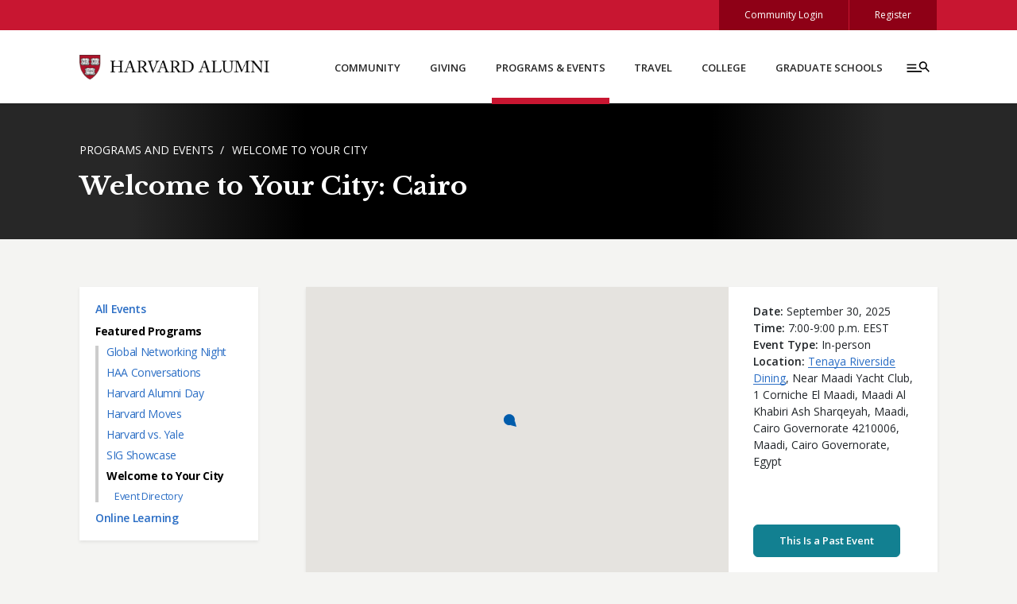

--- FILE ---
content_type: text/html; charset=UTF-8
request_url: https://alumni.harvard.edu/programs-events/wtyc/cairo
body_size: 9074
content:
<!DOCTYPE html>
<html lang="en" dir="ltr" prefix="og: https://ogp.me/ns#">
  <head>
    <!-- Google Tag Manager -->
    <script>(function(w,d,s,l,i){w[l]=w[l]||[];w[l].push({'gtm.start':
                new Date().getTime(),event:'gtm.js'});var f=d.getElementsByTagName(s)[0],
            j=d.createElement(s),dl=l!='dataLayer'?'&l='+l:'';j.async=true;j.src=
            'https://www.googletagmanager.com/gtm.js?id='+i+dl;f.parentNode.insertBefore(j,f);
        })(window,document,'script','dataLayer','GTM-5ZQK9WH');</script>
    <!-- End Google Tag Manager -->

    <meta charset="utf-8" />
<meta name="description" content="Join fellow recent alumni in your local area for a Welcome to Your City event to explore and expand your Harvard community!" />
<meta name="keywords" content="Harvard University alumni, Alumni Affairs and Development, AA&amp;D, Harvard Alumni Association, HAA, alumni directory, events, classes, reunions, travel, Clubs, SIGs, networking, Crimson Compass, giving, fundraising, planned giving, Harvard College Fund, HCF" />
<link rel="canonical" href="https://alumni.harvard.edu/programs-events/wtyc/cairo" />
<link rel="icon" href="/sites/default/files/harvard_shield_1.png" />
<meta property="og:site_name" content="Harvard Alumni" />
<meta property="og:type" content="website" />
<meta property="og:url" content="https://alumni.harvard.edu/programs-events/wtyc/cairo" />
<meta property="og:title" content="Welcome to Your City: Cairo" />
<meta property="og:description" content="Join fellow recent alumni in your local area for a Welcome to Your City event to explore and expand your Harvard community!" />
<meta property="og:image" content="https://alumni.harvard.edu/sites/default/files/netevent/teaser/HAA%2022-2551%20Welcome%20to%20Your%20City_640x480_23.png" />
<meta name="twitter:card" content="summary" />
<meta name="twitter:site" content="@HarvardAlumni" />
<meta name="twitter:description" content="Join fellow recent alumni in your local area for a Welcome to Your City event to explore and expand your Harvard community!" />
<meta name="twitter:image" content="https://alumni.harvard.edu/sites/default/files/netevent/teaser/HAA%2022-2551%20Welcome%20to%20Your%20City_640x480_23.png" />
<meta name="Generator" content="Drupal 10 (https://www.drupal.org)" />
<meta name="MobileOptimized" content="width" />
<meta name="HandheldFriendly" content="true" />
<meta name="viewport" content="width=device-width, initial-scale=1.0" />

    <title>Welcome to Your City: Cairo | Harvard Alumni</title>
    <link rel="stylesheet" media="all" href="/sites/default/files/css/css_JSjSIWkyDtwkx7F46njF_XQZcmcCGBjP72F5y6NfCPs.css?delta=0&amp;language=en&amp;theme=ahedu2020&amp;include=eJxNyUEKgDAMBMAPVVr6IdlgqEJsSjce-ntv4nUGpx5PLbVkcQ_GxEj4rJkLbGMsu3r7hcnuQzvRmbgYemcB9QU4aBv8" />
<link rel="stylesheet" media="all" href="/sites/default/files/css/css_s7e2NVHokpfibre4D2EphHQ2xa5uGFLyZbNQxcPG6Kg.css?delta=1&amp;language=en&amp;theme=ahedu2020&amp;include=eJxNyUEKgDAMBMAPVVr6IdlgqEJsSjce-ntv4nUGpx5PLbVkcQ_GxEj4rJkLbGMsu3r7hcnuQzvRmbgYemcB9QU4aBv8" />
<link rel="stylesheet" media="all" href="https://cdn.jsdelivr.net/npm/bootstrap-icons@1.11.2/font/bootstrap-icons.css" />
<link rel="stylesheet" media="all" href="/sites/default/files/css/css_TFXZs5_kpesJNTUIwJZvD6NAhh1LZLKckXmc0FvDD4s.css?delta=3&amp;language=en&amp;theme=ahedu2020&amp;include=eJxNyUEKgDAMBMAPVVr6IdlgqEJsSjce-ntv4nUGpx5PLbVkcQ_GxEj4rJkLbGMsu3r7hcnuQzvRmbgYemcB9QU4aBv8" />
<link rel="stylesheet" media="all" href="//fonts.googleapis.com/css?family=Open+Sans:300,400,600,700|Libre+Baskerville:300,400,700" />
<link rel="stylesheet" media="print" href="/sites/default/files/css/css_tLxgv6UZl1msQynlQS-ePgz2rLNS0-sSBogWax3tu2U.css?delta=5&amp;language=en&amp;theme=ahedu2020&amp;include=eJxNyUEKgDAMBMAPVVr6IdlgqEJsSjce-ntv4nUGpx5PLbVkcQ_GxEj4rJkLbGMsu3r7hcnuQzvRmbgYemcB9QU4aBv8" />

    
    
      
  </head>
  <body class="path-node page-node-type-networking-event">
  <!-- Google Tag Manager (noscript) -->
  <noscript><iframe src="https://www.googletagmanager.com/ns.html?id=GTM-5ZQK9WH"
                    height="0" width="0" style="display:none;visibility:hidden"></iframe></noscript>
  <!-- End Google Tag Manager (noscript) -->

    <a href="#main-content" class="visually-hidden focusable skip-link">
      Skip to main content
  </a>
    <div class="dialog-off-canvas-main-canvas" data-off-canvas-main-canvas>
        
    
<div class="layout-container">
    <div class="top-bar">
    <div class="container">
      <a href="https://community.alumni.harvard.edu" class="public-user-only">Community Login</a>
      <a href="/help/site-access/registration" class="public-user-only">Register</a>
      <a class="community-user-only" href="https://community.alumni.harvard.edu">My Community</a>
      <a class="community-user-only" href="https://community.alumni.harvard.edu/logout">Logout</a>
    </div>
  </div>

  <header role="banner" class="layout-header">
      
    <nav class="navbar p-0 shadow-sm" id="navbar-top" aria-labelledby="navbar-top">
      <div class="container tab-trap-container">
        <div class="nav-wrap">
          <div class="navbar-brand">
            <a href="/" title="Harvard Alumni" rel="home">
              <img src="/themes/custom/ahedu2020/images/Harvard_Alumni_Lockup.png" alt="Harvard Alumni" width="240" />
            </a>
          </div>
          <div class="d-none d-lg-block primary-menu-wrap">
                <div>
        
              <ul class="menu">
                    <li class="menu-item menu-item--collapsed">
        <a href="/community" data-drupal-link-system-path="node/17">Community</a>
              </li>
                <li class="menu-item menu-item--collapsed">
        <a href="/giving" data-drupal-link-system-path="node/19">Giving</a>
              </li>
                <li class="menu-item menu-item--collapsed menu-item--active-trail">
        <a href="/programs-events" data-drupal-link-system-path="node/20">Programs &amp; Events</a>
              </li>
                <li class="menu-item menu-item--collapsed">
        <a href="/travel/trips" data-drupal-link-system-path="node/452674">Travel</a>
              </li>
                <li class="menu-item menu-item--collapsed">
        <a href="/college" data-drupal-link-system-path="node/42">College</a>
              </li>
                <li class="menu-item">
        <a href="/schools" data-drupal-link-system-path="node/1077">Graduate Schools</a>
              </li>
        </ul>
  



  </div>

          </div>
          <button class="expand-menu-toggler collapsed" data-bs-toggle="collapse" data-bs-target=".expand-menu" aria-label="Menu toggle">
            <svg class="burger-glass" viewBox="0 0 50 50">
              <use xlink:href="#burger-glass"></use>
            </svg>
            <svg class="close-icon" viewBox="-35 -35 120 120">
              <use xlink:href="#close"></use>
            </svg>
          </button>
        </div>
        <div class="expand-menu collapse">
          <div class="container">
            <hr />
            <div class="row">
              <div class="col-lg-4">
                <div class="community-user-only">
                  
                  <div class="person-info">
                    <div class="profile-info">
                      <div class="text-wrap">
                        <div class="name"></div>
                        <div class="location"></div>
                        <div class="links">
                          <a href="https://community.alumni.harvard.edu/person">Edit Profile</a>
                          <a href="https://community.alumni.harvard.edu/forum/newmessage">Post a Message</a>
                        </div>
                      </div>

                      <div class="image-wrap">
                        <img alt="person" src="/themes/custom/ahedu2020/images/default_profile_image.png" width="50" />
                      </div>
                    </div>
                    <div class="degrees"></div>
                    <div class="questions">
                        Have questions? <a href="https://community.alumni.harvard.edu/contact-us">Contact the <abbr title="Harvard Alumni Association">HAA</abbr></a>.
                      </div>
                   
                  </div><!--/.person-info-->
                  
                </div>

                <div class="public-user-only mt-4 mt-lg-0">
                  <h2 class="h4">Looking for a classmate?</h2>
                  <p>
                    <a href="https://community.alumni.harvard.edu/">Login with HarvardKey</a> to search the Alumni Directory, Class Notes, Message Boards, and more. New to the community?
                    <a href="/help/site-access/registration">Register today</a> and claim your key!
                  </p>
                </div>

                <h2 class="h4 mt-4">Quick Search</h2>

                <form class="quick-search" action="/search/" method="get"><input aria-label="Search" placeholder="Search" type="search" name="keys" /><button class="search-icon" type="submit">Search</button></form>
                <div class="help-text">
                  * Results displayed are from the public alumni site only. Quick search does not include names from the Alumni Directory.
                </div>

              </div>
              <div class="col-lg-8 ace-edit-expand-menu">
                    <div>
    <div id="block-expandmenu" class="block block-block-content block-block-contentfb22e3df-5dc4-4859-9043-3ed49ccb78ea">
  
    
      
            <div class="field field--name-body field--type-text-with-summary field--label-hidden field__item"><div class="row">
<div class="col-lg-3 mt-4 mt-lg-0 pl-lg-5 pr-lg-3">
<h2 class="h4"><a href="/community">Community</a></h2>

<ul class="d-none d-lg-block">
	<li><a href="https://community.alumni.harvard.edu/person" class="community-site-link">My Profile</a></li>
        <li><a href="https://community.alumni.harvard.edu/advancedQuery" class="community-site-link">Directory Search</a></li>
	<li><a href="https://community.alumni.harvard.edu/forum/messageboard" class="community-site-link">Message Board</a></li>
	<li><a href="https://community.alumni.harvard.edu/classnotes/" class="community-site-link">Alumni Class Notes</a></li>
	<li><a href="/community/clubs-sigs">Clubs &amp; SIGs</a></li>
	<li><a href="/community/volunteer">Volunteer</a></li>
	<li><a href="/community/harvard-looks-forward">Harvard Looks Forward</a></li>
	<li><a href="/community/stories">Stories</a></li>
	<li><a href="/community/careers-networking">Careers &amp; Networking</a></li>
	<li><a href="/community/alumni-services">Alumni Services</a></li>
	<li><a href="/community/harvard-board-nominations">Harvard Board Nominations</a></li>
	<li><a href="/community/about-haa" aria-label="about the h a a">About the HAA</a></li>
	<li><a href="/help">Help</a></li>
</ul>
</div>

<div class="col-lg-3 mt-2 mt-lg-0 pl-lg-3 pr-lg-3">
<h2 class="h4"><a href="/giving">Giving</a></h2>

<ul class="d-none d-lg-block">
	<li><a href="/giving/givenow">Give Online</a></li>
	<li><a href="/giving/gift-planning">Gift Planning</a></li>
	<li><a href="/giving/stocks-matching-gifts">Stocks &amp; Matching Gifts</a></li>
	<li><a href="/giving/bequests">Bequests</a></li>
	<li><a href="/giving/gift-policy-guide">Gift Policy Guide</a></li>
	<li><a href="/giving/faq">FAQ</a></li>
</ul>
</div>

<div class="col-lg-3 mt-2 mt-lg-0 pl-lg-3 pr-lg-3">
<h2 class="h4"><a href="/programs-events">Programs &amp; Events</a></h2>

<ul class="d-none d-lg-block">
	<li><a href="/programs-events/">All Events</a></li>
	<li><a href="/programs-events/featured-programs">Featured Programs</a></li>
	<li><a href="/programs-events/harvard-alumni-online-learning">Online Learning</a></li>
</ul>

<h2 class="h4 pt-2 pt-lg-0"><a href="/travel/trips">Travel</a></h2>

<ul class="d-none d-lg-block">
	<li><a href="/travel/trips">Trips</a></li>
	<li><a href="/travel/talks">Travel Talks Lecture Series</a></li>
	<li><a href="/travel/leaders">Travel Leaders</a></li>
	<li><a href="/travel/modes-of-travel">Modes of Travel</a></li>
	<li><a href="/travel/activity-level-ratings">Activity Level Ratings</a></li>
	<li><a href="/travel/resources">Travel Resources</a></li>
	<li><a href="/travel/signup">Join Our Mailing List</a></li>
</ul>
</div>

<div class="col-lg-3 mt-2 mt-lg-0 pl-lg-3 pr-lg-3">
<h2 class="h4"><a href="/college">College</a></h2>

<ul class="d-none d-lg-block">
	<li><a href="/college/college-giving/hcf">Harvard College Fund</a></li>
	<li><a href="/college/college-giving/parents">Parent Engagement Programs</a></li>
        <li><a href="/college/gsf">Graduate School Fund</a></li>
	<li><a href="/college/college-giving/gift-planning">Gift Planning</a></li>
        <li><a href="/college/seniors">College Seniors</a></li>
	<li><a href="/college/undergraduates">Undergraduates</a></li>
	<li><a href="/college/classes">Classes</a></li>
	<li><a href="/reunions/register">Reunions</a></li>
	<li><a href="/haa-crimson-society">HAA Crimson Society</a></li>
	<li><a href="/college/class-reports">Class Reports</a></li>
	<li><a href="/college/chief-marshal">Chief Marshal</a></li>
	<li><a href="/college/volunteer-fundraising">Volunteer Fundraising</a></li>
	<li><a href="/college/alumni-volunteers">Alumni Volunteers</a></li>
</ul>

<h2 class="h4 pt-2 pt-lg-0"><a href="/schools">Graduate Schools</a></h2>
</div>
</div></div>
      
  </div>

  </div>

              </div>
            </div>
          </div>
        </div><!--/.expand-menu-->
      </div>
    </nav>
      
  </header>
    <main>
    <a id="main-content" tabindex="-1"></a>              <div class="page-header">
          <div class="backdrop-gradient"></div>
          <div class="container">
            <div class="breadcrumb-wrap">  <div>
    <div id="block-ahedu2020-breadcrumbs" class="block block-system block-system-breadcrumb-block">
  
    
        <nav class="breadcrumb" aria-labelledby="system-breadcrumb">
    <div id="system-breadcrumb" class="visually-hidden">Breadcrumb</div>
    <ol>
          <li>
                  <a href="https://alumni.harvard.edu/programs-events">Programs and Events</a>
              </li>
          <li>
                  <a href="https://alumni.harvard.edu/programs-events/wtyc">Welcome to Your City</a>
              </li>
        </ol>
  </nav>

  </div>

  </div>
</div>
              
            <h1 class="page-title">Welcome to Your City: Cairo</h1>
                        </div>
        </div>
      
      

      
    <div class="container">
      <div class="row">
                  <div class="layout-sidebar-first col-md-3">
            <div class="navbar navbar-expand-md">
              <div class="navbar-toggler white collapsed" data-bs-toggle="collapse" data-bs-target=".navbar-collapse">
                <div><span id="submenu-name"></span> Menu</div>
                <a href="#" class="icon submenu-toggler" aria-label="Toggle submenu">
                  <span></span>
                  <span></span>
                  <span></span>
                </a>
              </div>
              <div class="collapse navbar-collapse">
                <div class="menu-wrap shadow-sm">
                      <div>
    <nav aria-labelledby="block-mainmenu-2-menu" id="block-mainmenu-2" class="block block-menu navigation menu--main">
            
  <div  class="h4 block-title visually-hidden" id="block-mainmenu-2-menu">Main menu</div>
  

        
              <ul class="menu">
                    <li class="menu-item">
        <a href="/programs-events" title="" data-drupal-link-system-path="node/20">All Events</a>
              </li>
                <li class="menu-item menu-item--expanded menu-item--active-trail">
        <a href="/programs-events/featured-programs" data-drupal-link-system-path="node/452816">Featured Programs</a>
                                <ul class="menu">
                    <li class="menu-item menu-item--collapsed">
        <a href="/programs-events/gnn" data-drupal-link-system-path="node/227211">Global Networking Night</a>
              </li>
                <li class="menu-item">
        <a href="/programs-events/haa-conversations" data-drupal-link-system-path="node/495187">HAA Conversations</a>
              </li>
                <li class="menu-item">
        <a href="/programs-events/harvard-alumni-day" data-drupal-link-system-path="node/453244">Harvard Alumni Day</a>
              </li>
                <li class="menu-item">
        <a href="/harvard-moves" data-drupal-link-system-path="node/464110">Harvard Moves</a>
              </li>
                <li class="menu-item">
        <a href="/harvard-yale" title="The Game: Harvard vs. Yale" data-drupal-link-system-path="node/3391">Harvard vs. Yale</a>
              </li>
                <li class="menu-item">
        <a href="/programs-events/sig-showcase" data-drupal-link-system-path="node/454050">SIG Showcase</a>
              </li>
                <li class="menu-item menu-item--expanded menu-item--active-trail">
        <a href="/programs-events/wtyc" data-drupal-link-system-path="node/227201">Welcome to Your City</a>
                                <ul class="menu">
                    <li class="menu-item">
        <a href="/programs-events/wtyc/directory" data-drupal-link-system-path="node/227206">Event Directory</a>
              </li>
        </ul>
  
              </li>
        </ul>
  
              </li>
                <li class="menu-item menu-item--collapsed">
        <a href="/programs-events/harvard-alumni-online-learning" data-drupal-link-system-path="node/77441">Online Learning</a>
              </li>
        </ul>
  


  </nav>

  </div>

                </div>
              </div><!--/.navbar-collapse-->
            </div>
          </div>
        
        <div class="layout-content col-md-9">
            
          <div class="row">
            <div class="col-md-12">
                  <div>
    <div data-drupal-messages-fallback class="hidden"></div>
<div id="block-mainpagecontent" class="block block-system block-system-main-block">
  
    
                                                      

<article data-history-node-id="480243" class="node node--type-networking-event node--view-mode-full"><a name="add_to_calendar"></a>

    <div class="node__content">
        <div class="top-section event-top-section shadow-sm">
            <div class="event-top-info top-info row">
                <div class="col-md-8">
                                            <div id="map_canvas_single"></div>
                                    </div>
                <div class="col-md-4 netevent-info-wrap position-relative"">
                    <div class="mb-3">
                        
                        <div class="event-dates inline-field">
                            <div class="field__label">Date</div> 
            <div class="field field--name-field-event-date field--type-daterange field--label-hidden field__item">September 30, 2025</div>
      
                        </div>
                                                    <div class="event-time inline-field">
                                <div class="field__label">Time</div> 
            <div class="field field--name-field-event-time field--type-string field--label-hidden field__item">7:00-9:00 p.m. EEST</div>
      
                            </div>
                                                                            <div class="event-type inline-field">
                                <div class="field__label">Event Type</div> In-person
                            </div>
                                                                            <div class="event-location inline-field">
                                <div class="field__label">Location</div>
                                <a href="https://tenaya-eg.com/">Tenaya Riverside Dining</a>, 
                                
            <div class="field field--name-field-netevent-location field--type-address field--label-hidden field__item">    <div class="address" translate="no">
                            <span class="address_line1">Near Maadi Yacht Club, 1 Corniche El Maadi, Maadi Al Khabiri Ash Sharqeyah, Maadi, Cairo Governorate 4210006, </span>
                                                    <span class="city">Maadi, </span>
                                                        <span class="state">Cairo Governorate, </span>
                                                                <span class="country">Egypt</span>
                        </div>
</div>
      
                            </div>
                                            </div>

                    <div>
                                                    <div class="btn btn-info disabled past-event" aria-disabled="true">This Is a Past Event</div>
                                            </div>
                </div>
            </div>

        </div>

        <div class="row">
            <div class="col-md-8 col-content event-content">
                
            <div class="field field--name-field-body field--type-text-long field--label-hidden field__item"><p>Calling all Cairo-based Harvard alumni!</p><p>On Tuesday, September 30, alumni around the world will come together to welcome members of the Class of 2025 to their new cities! All Harvard University alumni who graduated between 2016 and 2025 are invited to participate.</p><p>Whether you are new to the area or have called it home for years, the Harvard community is your community—so we hope you will join us on September 30! Register with your LinkedIn profile or other social media accounts to see who's coming and connect with others before, during, and after the event.</p></div>
      
            </div>
            <div class="col-md-4 col-sidebar event-sidebar">
                
  <div class="field field--name-field-netevent-sponsor field--type-text-long field--label-above">
    <div class="field__label">Sponsor</div>
              <div class="field__item"><p><a href="https://hcegypt.clubs.harvard.edu/">Harvard Club of Egypt</a></p></div>
          </div>

                
  <div class="field field--name-field-netevent-contact field--type-text-long field--label-above">
    <div class="field__label">Contact</div>
              <div class="field__item"><p>Harvard Club of Egypt<br>Fadlalla Abowafia MBA '18<br><a href="mailto:hcegypt@post.harvard.edu">hcegypt@post.harvard.edu</a></p></div>
          </div>


                                    <div class="event-attendance widget">
                        <div class="field__label">Attendance Policy</div>
                        Registration required
                    </div>
                
                
                
            </div>
            <div class="col-md-12 attendees-wrap">
                
                                    <div class="row my-5">
                        <div class="col-sm-9">
                            <h2 class="h3">This event has reached capacity.</h2>
                            <p>
                                Visit the <a href="/programs-events/wtyc/directory">Event Directory</a> page to explore other networking events in your area.
                                Already registered and need help? <a href="mailto:clubs@harvard.edu?subject=Help with Welcome to Your City: Cairo">Contact the HAA</a>.
                            </p>
                        </div>
                        <div class="col-sm-3">
                            
			      <span class="btn-register btn btn-red disabled capacity">At Capacity</span>
            
                        </div>
                    </div>
                            </div>
        </div>

    </div>
</article>

  </div>

  </div>


                

            </div>
                        </div>
                        
                    </div>
      </div><!--/.row-->
    </div><!--/.container-->

      
      

  </main>

  <footer class="footer" role="contentinfo">
      
        <div class="container footer-nav-wrap">
      <div class="row">
        <div class="col-lg-4">
              <div>
    <div id="block-footerleftcolhtml" class="block block-block-content block-block-content61a48aee-f9c6-42a2-bd54-72ea45749b21">
  
      <h2 class="block-title h4">Social Media</h2>
    
      
            <div class="field field--name-body field--type-text-with-summary field--label-hidden field__item"><div class="social-links"><a class="threads" href="https://www.threads.net/@harvardalumni"><i class="bi bi-threads"></i> Threads</a> <a class="youtube" href="https://www.youtube.com/HarvardAlumni"><i class="bi bi-youtube"></i> Youtube</a> <a class="facebook" href="https://www.facebook.com/harvardalumniassoc/"><i class="bi bi-facebook"></i> Facebook</a> <a class="linkedin" href="https://www.linkedin.com/company/harvard-alumni-assoc"><i class="bi bi-linkedin"></i> LinkedIn</a> <a class="instagram" href="https://www.instagram.com/harvardalumni/"><i class="bi bi-instagram"></i> Instagram</a></div>
</div>
      
  </div>

  </div>

        </div>
        <div class="col-lg-4">
              <div>
    <nav aria-labelledby="block-d8footermenugethelp-menu" id="block-d8footermenugethelp" class="block block-menu navigation menu--menu-footer-menu-help">
      
  <div  class="h4 block-title" id="block-d8footermenugethelp-menu">Get Help</div>
  

        
              <ul class="menu">
                    <li class="menu-item">
        <a href="https://community.alumni.harvard.edu/contact-us" title="">Contact the alumni service desk</a>
              </li>
                <li class="menu-item">
        <a href="/help/harvardkey" data-drupal-link-system-path="node/506937">Claim your HarvardKey</a>
              </li>
                <li class="menu-item">
        <a href="/help/directory-search" title="" data-drupal-link-system-path="node/1178">Get help searching the alumni directory</a>
              </li>
                <li class="menu-item">
        <a href="/help/contacts-links" title="" data-drupal-link-system-path="node/1186">View all contacts</a>
              </li>
                <li class="menu-item">
        <a href="/help" title="" data-drupal-link-system-path="node/1175">View all help pages</a>
              </li>
                <li class="menu-item">
        <a href="/community/about-haa/staff" data-drupal-link-system-path="node/124">View the HAA Staff Directory</a>
              </li>
                <li class="menu-item">
        <a href="/community-expectations" data-drupal-link-system-path="node/495778">Community Expectations</a>
              </li>
        </ul>
  


  </nav>

  </div>

        </div>
        <div class="col-lg-4">
              <div>
    <nav aria-labelledby="block-d8footermenuaboutthissite-menu" id="block-d8footermenuaboutthissite" class="block block-menu navigation menu--menu-footer-menu-about-site">
      
  <div  class="h4 block-title" id="block-d8footermenuaboutthissite-menu">About This Site</div>
  

        
              <ul class="menu">
                    <li class="menu-item">
        <a href="https://accessibility.huit.harvard.edu/digital-accessibility-policy" title="">Accessibility</a>
              </li>
                <li class="menu-item">
        <a href="/privacy" title="" data-drupal-link-system-path="node/4">Privacy</a>
              </li>
                <li class="menu-item">
        <a href="/terms" title="" data-drupal-link-system-path="node/3">Terms of Use</a>
              </li>
                <li class="menu-item">
        <a href="/feedback" data-drupal-link-system-path="node/1199">Feedback</a>
              </li>
                <li class="menu-item">
        <a href="https://www.harvard.edu/" title="">Go to Harvard.edu</a>
              </li>
                <li class="menu-item">
        <a href="/user/login" title="" data-drupal-link-system-path="user/login">Admin Profile</a>
              </li>
        </ul>
  


  </nav>

  </div>

        </div>
      </div>
    </div>
          
    <div class="container">
              <div class="copyright"> &copy; 2026 The President and Fellows of Harvard College</div>
          </div>
  </footer>

</div>
  </div>

  <script type="application/json" data-drupal-selector="drupal-settings-json">{"path":{"baseUrl":"\/","pathPrefix":"","currentPath":"node\/480243","currentPathIsAdmin":false,"isFront":false,"currentLanguage":"en"},"pluralDelimiter":"\u0003","suppressDeprecationErrors":true,"clientside_validation_jquery":{"validate_all_ajax_forms":1,"force_validate_on_blur":false,"force_html5_validation":false,"messages":{"required":"This field is required.","remote":"Please fix this field.","email":"Please enter a valid email address.","url":"Please enter a valid URL.","date":"Please enter a valid date.","dateISO":"Please enter a valid date (ISO).","number":"Please enter a valid number.","digits":"Please enter only digits.","equalTo":"Please enter the same value again.","maxlength":"Please enter no more than {0} characters.","minlength":"Please enter at least {0} characters.","rangelength":"Please enter a value between {0} and {1} characters long.","range":"Please enter a value between {0} and {1}.","max":"Please enter a value less than or equal to {0}.","min":"Please enter a value greater than or equal to {0}.","step":"Please enter a multiple of {0}."}},"ahedu2020":{"locations_for_map":[{"type":"haa_event","street":"Near Maadi Yacht Club, 1 Corniche El Maadi, Maadi Al Khabiri Ash Sharqeyah, Maadi, Cairo Governorate 4210006","city":"Maadi","state":"C","zip":"","lat":"29.9725588","lng":"31.2356106","country":"Egypt","date":"Sep 30, 2025 7:00-9:00 p.m. EEST","link":"http:\/\/maps.google.com\/maps?q=29.9725588,31.2356106\u0026z=13\u0026iwloc=A\u0026iwstate1=dir","name":"Welcome to Your City: Cairo"}]},"user":{"uid":0,"permissionsHash":"2e1e17f2f70fd6ae85dbebbf5f81f99a513890bf6d6b9e1601d79ed5b4a0223f"}}</script>
<script src="/core/assets/vendor/jquery/jquery.min.js?v=3.7.1"></script>
<script src="/core/misc/drupalSettingsLoader.js?v=10.5.6"></script>
<script src="/core/misc/drupal.js?v=10.5.6"></script>
<script src="/core/misc/drupal.init.js?v=10.5.6"></script>
<script src="https://maps.googleapis.com/maps/api/js?key=AIzaSyCM0DQ03CIr2wfMl64DpTOYvsAY9d528xg"></script>
<script src="/modules/custom/ahedu/js/ahedu_map.js?v=1.0"></script>
<script src="/themes/custom/ahedu2020/js/bootstrap-536.js?v=10.5.6"></script>
<script src="/themes/custom/ahedu2020/js/site.js?v=10.5.6"></script>

    <svg display="none" width="0" height="0" version="1.1" xmlns="http://www.w3.org/2000/svg" xmlns:xlink="http://www.w3.org/1999/xlink">
      <defs>
        <symbol id="arrow-right">
          <polyline fill="none" stroke-width="2" points="1 4 13 4 13 16" transform="rotate(45 7 10)"/>
        </symbol>
        <symbol id="burger-glass">
          <g class="burger-glass__g" fill="none" fill-rule="evenodd" stroke="#000000" stroke-width="2" transform="translate(9 17)">
            <circle cx="24" cy="6" r="5"/>
            <path d="M28 10L33 15.293788M0 15L22.0227155 15M0 10L14 10M0 5L14 5"/>
          </g>
        </symbol>
        <symbol id="close">
          <line class="cls-1" x1="1.77" y1="1.77" x2="51.77" y2="51.77"/><line class="cls-1" x1="51.77" y1="1.77" x2="1.77" y2="51.77"/>
        </symbol>
        <symbol id="close2">
          <g>
            <path d="M256.010 204.645l100.118-100.146 51.344 51.33-100.118 100.146-51.344-51.329z" />
            <path d="M155.827 407.483l-51.344-51.358 100.161-100.132 51.344 51.358-100.161 100.132z" />
            <path d="M407.498 356.112l-51.373 51.358-100.118-100.146 51.373-51.358 100.118 100.146z" />
            <path d="M104.502 155.857l51.337-51.351 100.153 100.125-51.337 51.351-100.153-100.125z" />
            <path d="M255.983 307.36l-51.351-51.365 51.365-51.351 51.351 51.365-51.365 51.351z" />
          </g>
        </symbol>
      </defs>
    </svg>
  </body>
</html>


--- FILE ---
content_type: text/javascript
request_url: https://alumni.harvard.edu/modules/custom/ahedu/js/ahedu_map.js?v=1.0
body_size: 3302
content:
/**
 * Javascript to create maps on individual event or trip pages; also maps for Club Directory and Travel landing page
 *
 */

ServiceOverlay.prototype = new google.maps.OverlayView();

function ServiceOverlay(type, latlng, txt, map) {
	this.type_ = type;
	this.latlng_ = latlng;
	this.txt_ = txt;
	this.map_ = map;
	this.div_ = null;
	this.inner_ = null; 
	this.setMap(map);
	this.sizeX = 240; //width of popup box
	this.sizeY = 82;  //height of popup box
}

ServiceOverlay.prototype.onAdd = function() {
	var div = document.createElement('DIV');
	div.className = 'map-popup ' + this.type_; 

	var inner = document.createElement('DIV');
	inner.className = 'inner'; 
	inner.innerHTML = this.txt_;

	div.appendChild(inner);

	this.div_ = div;
	this.inner_ = inner; 

	var panes = this.getPanes();
	panes.floatPane.appendChild(this.div_);
//	panes.overlayImage.appendChild(this.div_);
}

ServiceOverlay.prototype.setType = function(t) {
	this.type_ = t; 
	this.div_.className = 'map-popup ' + this.type_; 
}

ServiceOverlay.prototype.draw = function() {
	var overlayProjection = this.getProjection();

	var pos = overlayProjection.fromLatLngToDivPixel(this.latlng_);
	var pos_in_container = overlayProjection.fromLatLngToContainerPixel(this.latlng_);
	var mapdiv = this.map_.getDiv();
	var mapY = mapdiv.offsetHeight;
	var mapX = mapdiv.offsetWidth;

	var top = 0; 
	var left = 0; 
	
	var halfy = (mapY / 2); 
	if (pos_in_container.y > halfy) {
			top = pos.y  - this.sizeY - 50;
	}
	else {
			top = pos.y + 5;
	}
	//alert(pos_in_container.x);

	var offsetX = pos_in_container.x - (this.sizeX / 2);
	if (offsetX < 10)
	{
		offsetX = 10 + (this.sizeX / 2 ) - pos_in_container.x; 
	}
	else if ((offsetX + this.sizeX) > mapX)
	{
		offsetX = mapX - this.sizeX - 10; 
	} 

	

	left = pos.x - Math.abs(pos_in_container.x - offsetX); 	
	
	this.div_.style.top =  top + "px";
	this.div_.style.left = left + "px";
		
}

ServiceOverlay.prototype.onRemove = function() {
	this.div_.parentNode.removeChild(this.div_);
}

ServiceOverlay.prototype.setLatlng = function(latlng) {
	this.latlng_ = latlng;
	this.draw();
}

ServiceOverlay.prototype.setTxt = function(txt) {
	this.txt_ = txt;
	this.inner_.innerHTML = this.txt_;
}

ServiceOverlay.prototype.hide = function() {
	if (this.div_) {
	  this.div_.style.visibility = "hidden";
	  //this.div_.style.display = "none";
	}
}

ServiceOverlay.prototype.show = function() {
	if (this.div_) {
	  this.div_.style.visibility = "visible";
	  //this.div_.style.display="block";
	}
}

ServiceOverlay.prototype.toggle = function() {
	if (this.div_) {
	  if (this.div_.style.visibility == "hidden") {
		this.show();
	  } else {
		this.hide();
	  }
	}
}

ServiceOverlay.prototype.toggleDOM = function() {
	if (this.getMap()) {
	  this.setMap(null);
	} else {
	  this.setMap(this.map_);
	}
}

ServiceOverlay.prototype.autopan = function(top, left) {
	var bottom = top + this.sizeY; 
	var right = left + this.sizeX;
	var mapHeight = this.map_.getDiv().offsetHeight; 
	var mapWidth = this.map_.getDiv().offsetWidth; 

	var deltaX = 0; 
	var deltaY = 0; 

	if (right > mapWidth) {
		deltaX = right - mapWidth + 40; 
	}
	if (top < 0) {
		deltaY = top + 30; 
	}
	else if (bottom > mapHeight) {
		deltaY = bottom - mapHeight + 30; 
	}

	if (deltaX != 0 || deltaY != 0) {
		this.map_.panBy(deltaX, deltaY); 
	}
}


var AheduMap = {
	imgpath: '/themes/custom/ahedu2020/images/', 		
	markerImages : new Array(),

	infowindow : null, 
	currentmap: null,
	popup:null,
	isShowPopup:true,

	_getImage: function(type) {
		return "trip_marker_" + type + "_d.png";
	},
	getMarkerImage : function(type) {
		var m = this.markerImages[type]; 
		if (m == null) {
			m = new google.maps.MarkerImage(this.imgpath + this._getImage(type),
					    new google.maps.Size(20, 22),
						new google.maps.Point(0, 0),
						new google.maps.Point(20,22));
						
			this.markerImages[type] = m; 			
		}			
		return m; 
	},	
	
	createMarker: function(service, canvasElement) {
		var latlng = new google.maps.LatLng(service.lat, service.lng); 
		var marker;
		var zindex = 1;
		if ( typeof(service.zindex)!== 'undefined' && service.zindex!='' ) {
			zindex = parseInt(service.zindex);
		} 
		if ( service.type=='Club' || service.type=='SIG' ) {
			marker = new google.maps.Marker({
    		position: latlng,
    		map: this.currentmap, 
			cursor: 'pointer',    		
    		zIndex:zindex,
    		icon: AheduMap.getMarkerImage(service.type+'_'+service.status)    	
    	}); 
		}
		else {
            if ( this.isShowPopup ) {
                marker = new google.maps.Marker({
                    position: latlng,
                    map: this.currentmap,
                    cursor: 'pointer',
                    zIndex:zindex,
                    icon: AheduMap.getMarkerImage(service.type)
                });
            } else {
                marker = new google.maps.Marker({
                    position: latlng,
                    map: this.currentmap,
                    cursor: 'text',
                    zIndex:zindex,
                    icon: AheduMap.getMarkerImage(service.type)
                });
            }

		}
		marker.set('service', service);
		
		if ( this.isShowPopup ) {
    google.maps.event.addListener(marker, 'mouseover', 
    		function() {
				AheduMap.showPopup(marker.getPosition(), marker.get('service'));
    	});
    google.maps.event.addListener(marker, 'mouseout', 
    		function() {
				AheduMap.hidePopup();
    	});
		} else {
            google.maps.event.removeListener(marker, 'click');
		}
			
		if ( canvasElement != "map_canvas_single" ) {
			var comp = new RegExp(location.host);
			if(comp.test(service.link)) {
				link_type = 'Click';
			} else {
				link_type = 'OffsiteClick';
			}
			
			google.maps.event.addListener(marker, 'click', 
    		function() {
				//_gaq.push(['_trackEvent', 'googlemap', link_type, service.link]);
				//console.log(JSON.stringify(service));
				console.log(service.link.replace("\/", "/"));
				window.location = service.link.replace("\/", "/");
    	});
		}
	},
	
	createPolyLines: function(services) {
		var tripPlanCoordinates = new Array();
		
		var j=0;
		var latLng;
		for (var i = 0; i < services.length; i++) {
			if ( services[i] && services[i].type!='club_event' && services[i].type!='haa_event' ) { //We don't create polylines for event
				latLng = new google.maps.LatLng(services[i].lat, services[i].lng);
				tripPlanCoordinates[j] = latLng;
				j++;
			}
		}

		if ( tripPlanCoordinates.length > 1 ) {
			var tripPath = new google.maps.Polyline({
				path: tripPlanCoordinates,
				strokeColor: "#8C8179",
				strokeOpacity: 1.0,
				strokeWeight: 3
			});
	
			tripPath.setMap(this.currentmap);
		}
	},
	
	showPopup: function(latlng, service) {
		var html = '';
		if ( service.type=='Club' || service.type=='SIG' ) {
			html = '<div class="club_title">' + service.name + '</div><div class="club_details">' + service.country + '</div>';
		}
		else {
			var name='';
			if (service.external_link=='yes') {
				name = '<span class="external_link">'+service.name+'</span>';
			}
			else {
				name = '<span>'+service.name+'</span>';
			}
				
			html = '<div class="trip_date">'+ service.date +'</div><div class="trip_title">' + name + '</div><div class="trip_location">';
			if ( service.street!='' ) {
				html += service.street + '<br>';
			}
			if ( service.city!='' ) {
				html += service.city + ', ';
			}
			if ( service.state!='' ) {
				html += service.state + ', ';
			}
			if ( service.country!='' ) {
				html += service.country + '</div>';
			}
			else {
				html = html.substring(0,html.length-2) + '</div>';
			}
		}
		
		console.log(html);
		
		if (this.popup == null)
		{
			if ( service.type=='Club' || service.type=='SIG' ) {
				this.popup = new ServiceOverlay(service.type+'-'+service.status, latlng, html, this.currentmap);
			}
			else {
				this.popup = new ServiceOverlay(service.type, latlng, html, this.currentmap);
			}
		}
		else {
			this.popup.setTxt(html);
			this.popup.setLatlng(latlng);
			if ( service.type=='Club' || service.type=='SIG' ) {
				this.popup.setType(service.type+'-'+service.status);
			}
			else {
				this.popup.setType(service.type);
			}
			this.popup.show();
		} 
	},

	hidePopup:function()  {
		if (this.popup != null) {
			this.popup.hide();
		}
	},

	init: function(centerLat, centerLng, zoomLevel, canvasElement, services) {

		var latlng = new google.maps.LatLng(centerLat, centerLng);
		var myOptions;
		if ( canvasElement == "map_canvas_single" ) {
			myOptions = {
			  zoom: zoomLevel,
			  center: latlng,
			  disableDefaultUI: true,
				navigationControl: true,
				navigationControlOptions: {
				style: google.maps.NavigationControlStyle.SMALL 
				},
				mapTypeControl: false,
				scaleControl: true,
				zoomControl: true,
				minZoom: 1,
				mapTypeId: google.maps.MapTypeId.ROADMAP
			};
		}
		else { 
			myOptions = {
			  zoom: zoomLevel,
			  center: latlng,
			  disableDefaultUI: false,
				navigationControl: true,
				navigationControlOptions: {
				style: google.maps.NavigationControlStyle.ZOOM_PAN 
				},
				mapTypeControl: false,
				streetViewControl: false,
				scaleControl: false,
				minZoom: 1,
				mapTypeId: google.maps.MapTypeId.ROADMAP
			};
		}
		
		this.currentmap = new google.maps.Map(document.getElementById(canvasElement), myOptions);

		for (var i = 0; i < services.length; i++) {
			if ( services[i] ) {
				this.createMarker(services[i], canvasElement); 
			}
		}
		
		if ( canvasElement == "map_canvas_single" ) {
			this.createPolyLines(services);
		}
	},
	
	getCenterAndZoom: function(services) {

		var maxLat=services[0]['lat'], maxLng=services[0]['lng'], minLat=services[0]['lat'], minLng=services[0]['lng'];
		for (var i = 0; i < services.length; i++) {
			if ( services[i] ) {
				if ( services[i]['lat']*1-maxLat*1>0 ) {
					maxLat = services[i]['lat'];
				}
				if ( services[i]['lat']*1-minLat*1<0 ) {
					minLat = services[i]['lat'];
				}
				if ( services[i]['lng']*1-maxLng*1>0 ) {
					maxLng = services[i]['lng'];
				}
				if ( services[i]['lng']*1-minLng*1<0 ) {
					minLng = services[i]['lng'];
				} 
			}
		}
		
		var cenLat = (maxLat*1+minLat*1)/2;
		var cenLng = (maxLng*1+minLng*1)/2;
		var mag = maxLng*1-minLng*1;

		if ( (maxLat*1-minLat*1)*2 > mag ) {
			mag = (maxLat*1-minLat*1)*2;
		}

		var zoom;

		if ( (mag*1-120)>0 ) { //accurate
			zoom=1;
		}
		else if ( (mag*1-48)>0 ) {  //accurate
			zoom=2;
		}
		else if ( (mag*1-22)>0 ) {  //accurate
			zoom=3;
		}
		else if ( (mag*1-12)>0 ) { //accurate
			zoom=4;
		}
		else if ( (mag*1-6)>0 ) { //accurate
			zoom=5;
		}
		else if ( (mag*1-3)>0 ) { //accurate
			zoom=6;
		}
		else if ( (mag*1-1.5)>0 ) { // accurate
			zoom=7;
		}
		else if ( (mag*1-0.7)>0 ) { // accurate
			zoom=8;
		}
		else if ( (mag*1-0.30)>0 ) { // accurate
			zoom=9;
		}
		else if ( (mag*1-0.1)>0 ) {
			zoom=10;
		}
		else {
			zoom=11;
		}

		var centerzoom = {
			cLat:cenLat,
			cLng:cenLng,
			zoomLevel:zoom
		};
		
		return centerzoom;
	}
}

if ( typeof drupalSettings.ahedu2020 !== 'undefined' && typeof drupalSettings.ahedu2020.locations_for_map !== 'undefined' ) {
//  console.log( drupalSettings.ahedu2020.locations_for_map ); 

  var services = drupalSettings.ahedu2020.locations_for_map;

  if ( services.length > 0 ) {
    var centerzoom = AheduMap.getCenterAndZoom(services);
    if ( document.getElementById("map_canvas") !== null ) {
    	AheduMap.init( centerzoom.cLat, centerzoom.cLng, centerzoom.zoomLevel, "map_canvas", services);
    }
    if ( document.getElementById("map_canvas_single") !== null ) {
    	AheduMap.init( centerzoom.cLat, centerzoom.cLng, centerzoom.zoomLevel, "map_canvas_single", services);
    }
	}
	else {
      if ( document.getElementById("map_canvas") !== null ) {
          document.getElementById("map_canvas").style.display="none";
      }
      if ( document.getElementById("map_canvas_single") !== null ) {
          document.getElementById("map_canvas_single").style.display="none";
      }
	  
	}
}
else {
    if ( document.getElementById("map_canvas") !== null ) {
        document.getElementById("map_canvas").style.display="none";
    }
    if ( document.getElementById("map_canvas_single") !== null ) {
        document.getElementById("map_canvas_single").style.display="none";
    }
}
